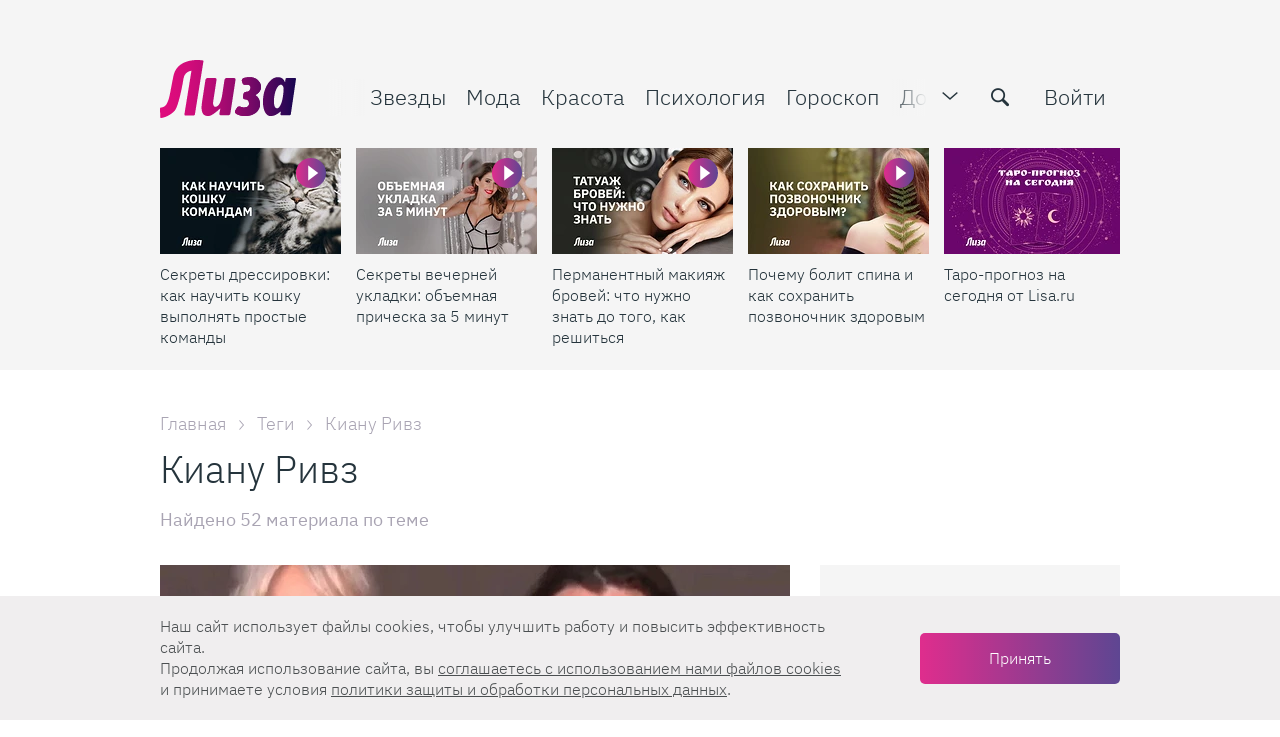

--- FILE ---
content_type: image/svg+xml
request_url: https://lisa.ru/img/menu/horoscope.svg
body_size: 247
content:
<svg width="20" height="20" fill="none" xmlns="http://www.w3.org/2000/svg"><path d="M13.552 8.365l1.626-1.626V7.75a.825.825 0 101.65 0v-3h0a.825.825 0 00-.066-.314.825.825 0 00-.445-.445.825.825 0 00-.313-.066v0h0-3a.825.825 0 100 1.65h1.01l-1.626 1.626a5.325 5.325 0 101.164 1.164zm-1.727 5.707a3.675 3.675 0 11-5.25-5.145 3.675 3.675 0 015.25 5.146z" fill="#DB338C" stroke="#DB338C" stroke-width=".15"/></svg>

--- FILE ---
content_type: image/svg+xml
request_url: https://lisa.ru/img/menu/crosswords.svg
body_size: 727
content:
<svg width="20" height="20" fill="none" xmlns="http://www.w3.org/2000/svg"><path d="M4.722 9.778h4.334c.399 0 .722-.324.722-.722V4.722A.722.722 0 009.056 4H4.722c-.4 0-.722.324-.722.722v4.334c0 .398.323.722.722.722zm.722-4.334h2.89v2.89h-2.89v-2.89zM16.278 4h-4.334c-.399 0-.722.324-.722.722v4.334c0 .398.323.722.722.722h4.334c.4 0 .722-.324.722-.722V4.722A.722.722 0 0016.278 4zm-.722 4.333h-2.89V5.444h2.89v2.89zM9.056 17c.399 0 .722-.323.722-.722v-4.334c0-.399-.323-.722-.722-.722H4.722c-.4 0-.722.323-.722.722v4.334c0 .4.323.722.722.722h4.334zm-3.612-4.333h2.89v2.889h-2.89v-2.89zM14.333 12h-.666a.667.667 0 00-.667.667v2.666c0 .368.299.667.667.667h.666a.667.667 0 00.667-.667v-2.666a.667.667 0 00-.667-.667z" fill="#DB338C"/><path d="M12 13.667v.666c0 .368.299.667.667.667h2.666a.667.667 0 00.667-.667v-.666a.667.667 0 00-.667-.667h-2.666a.667.667 0 00-.667.667z" fill="#DB338C"/></svg>